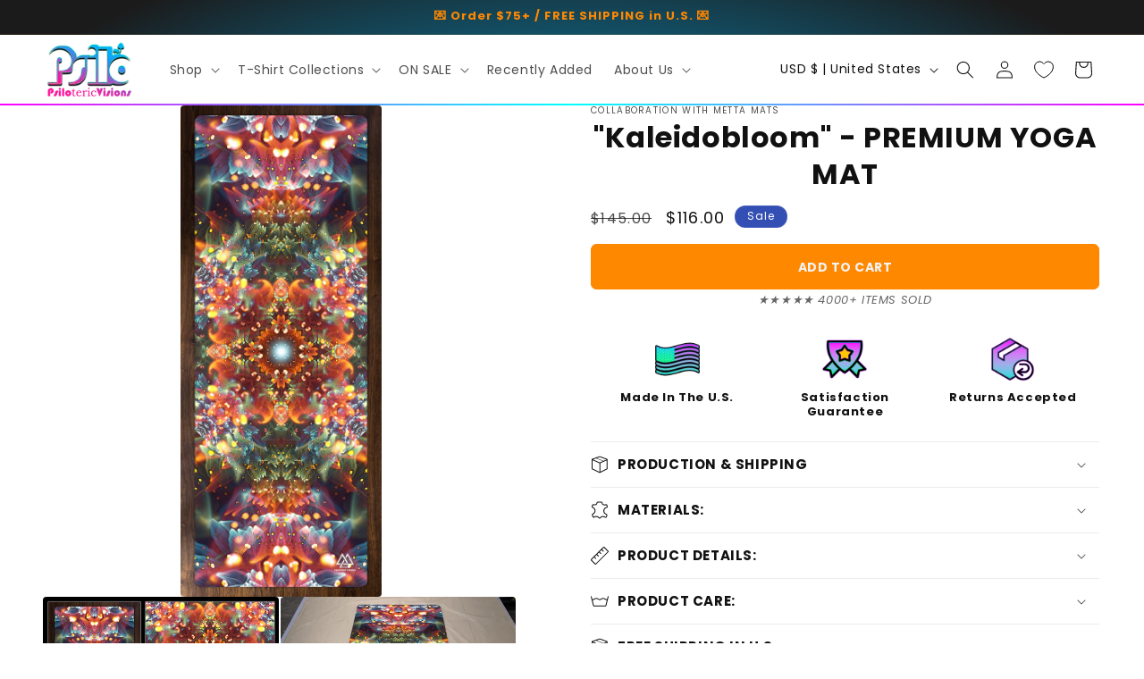

--- FILE ---
content_type: text/css
request_url: https://cdn.appmate.io/themecode/psiloteric-visions/main/custom.css?generation=1764132192498029
body_size: 483
content:
wishlist-link .wk-button{--icon-size: 18px;--icon-stroke-width: 1px;--icon-stroke: black}wishlist-link .wk-counter{--size: 17px}wishlist-link-block .wk-counter.wk-bubble,wishlist-link-block .wk-counter.wk-dot{background:#f80!important}wishlist-button-collection .wk-button.wk-selected{--icon-stroke: #FA48B7;--icon-fill: #FA48B7}wishlist-button-product .wk-button,wishlist-button-product .wk-button:hover{--icon-stroke: #FA48B7}wishlist-product-card .wk-cta-button,wishlist-product-card .wk-cta-button:hover,wishlist-product-card .wk-cta-button:disabled{border-radius:6px;color:#fff;background:#f80}wishlist-product-card .wk-variants{margin:0}wishlist-product-card .wk-form{justify-content:flex-end}wishlist-button-block,wishlist-button-product{display:none!important}


--- FILE ---
content_type: text/json
request_url: https://conf.config-security.com/model
body_size: 84
content:
{"title":"recommendation AI model (keras)","structure":"release_id=0x45:20:64:37:49:3c:73:58:38:5f:76:3f:47:64:34:44:74:75:22:36:50:2c:2c:4a:68:6a:67:53:5e;keras;l7itupipo9bkaesdyh71nl0xb5geffj30o6d1netz83qxdb3zae3dgidx7gc6s82nv3ayi3h","weights":"../weights/45206437.h5","biases":"../biases/45206437.h5"}

--- FILE ---
content_type: text/javascript; charset=utf-8
request_url: https://psilotericvisions.com/products/copy-of-primordial-soup-trippy-jelly-fish-yoga-mat.js
body_size: 1120
content:
{"id":6259634340017,"title":"\"Kaleidobloom\" - PREMIUM YOGA MAT","handle":"copy-of-primordial-soup-trippy-jelly-fish-yoga-mat","description":"\u003cdiv style=\"text-align: center;\"\u003e\"Radiant Bliss\" - Flower Mandala YOGA MAT\u003c\/div\u003e\n\u003cdiv style=\"text-align: center;\"\u003eby Psiloteric Visions\u003c\/div\u003e\n\u003cblockquote\u003e\n\u003cdiv style=\"text-align: center;\"\u003e\u003cem\u003eCollaboration\u003cspan\u003e \u003c\/span\u003ewith METTA MATS\u003c\/em\u003e\u003c\/div\u003e\n\u003c\/blockquote\u003e\n\u003cblockquote\u003e\u003c\/blockquote\u003e","published_at":"2021-02-06T21:33:56-08:00","created_at":"2021-02-05T20:53:04-08:00","vendor":"Collaboration with Metta Mats","type":"Premium Yoga Mat","tags":[],"price":11600,"price_min":11600,"price_max":11600,"available":true,"price_varies":false,"compare_at_price":14500,"compare_at_price_min":14500,"compare_at_price_max":14500,"compare_at_price_varies":false,"variants":[{"id":38107858403505,"title":"Default Title","option1":"Default Title","option2":null,"option3":null,"sku":"Metta_Kaleidobloom","requires_shipping":true,"taxable":true,"featured_image":null,"available":true,"name":"\"Kaleidobloom\" - PREMIUM YOGA MAT","public_title":null,"options":["Default Title"],"price":11600,"weight":0,"compare_at_price":14500,"inventory_management":"shopify","barcode":"","requires_selling_plan":false,"selling_plan_allocations":[]}],"images":["\/\/cdn.shopify.com\/s\/files\/1\/0110\/3301\/8430\/products\/RadiantBliss-WoodBackground-Copy.png?v=1722715882","\/\/cdn.shopify.com\/s\/files\/1\/0110\/3301\/8430\/products\/RadiantBliss-MultiPanel.png?v=1722715882","\/\/cdn.shopify.com\/s\/files\/1\/0110\/3301\/8430\/files\/RadiantBliss_NewPrintSize.png?v=1722715882","\/\/cdn.shopify.com\/s\/files\/1\/0110\/3301\/8430\/products\/Artboard1copy2RadiantBliss.png?v=1722715882","\/\/cdn.shopify.com\/s\/files\/1\/0110\/3301\/8430\/products\/RadiantBliss-WoodBackground.png?v=1722715882","\/\/cdn.shopify.com\/s\/files\/1\/0110\/3301\/8430\/files\/RadiantBliss_NewPrintSize_b544f079-b219-406c-a782-b36512301864.png?v=1706787148"],"featured_image":"\/\/cdn.shopify.com\/s\/files\/1\/0110\/3301\/8430\/products\/RadiantBliss-WoodBackground-Copy.png?v=1722715882","options":[{"name":"Title","position":1,"values":["Default Title"]}],"url":"\/products\/copy-of-primordial-soup-trippy-jelly-fish-yoga-mat","media":[{"alt":null,"id":20753746264241,"position":1,"preview_image":{"aspect_ratio":0.408,"height":2880,"width":1175,"src":"https:\/\/cdn.shopify.com\/s\/files\/1\/0110\/3301\/8430\/products\/RadiantBliss-WoodBackground-Copy.png?v=1722715882"},"aspect_ratio":0.408,"height":2880,"media_type":"image","src":"https:\/\/cdn.shopify.com\/s\/files\/1\/0110\/3301\/8430\/products\/RadiantBliss-WoodBackground-Copy.png?v=1722715882","width":1175},{"alt":null,"id":15664799547569,"position":2,"preview_image":{"aspect_ratio":1.0,"height":2100,"width":2100,"src":"https:\/\/cdn.shopify.com\/s\/files\/1\/0110\/3301\/8430\/products\/RadiantBliss-MultiPanel.png?v=1722715882"},"aspect_ratio":1.0,"height":2100,"media_type":"image","src":"https:\/\/cdn.shopify.com\/s\/files\/1\/0110\/3301\/8430\/products\/RadiantBliss-MultiPanel.png?v=1722715882","width":2100},{"alt":null,"id":27027344883889,"position":3,"preview_image":{"aspect_ratio":0.823,"height":3644,"width":3000,"src":"https:\/\/cdn.shopify.com\/s\/files\/1\/0110\/3301\/8430\/files\/RadiantBliss_NewPrintSize.png?v=1722715882"},"aspect_ratio":0.823,"height":3644,"media_type":"image","src":"https:\/\/cdn.shopify.com\/s\/files\/1\/0110\/3301\/8430\/files\/RadiantBliss_NewPrintSize.png?v=1722715882","width":3000},{"alt":null,"id":15664777625777,"position":4,"preview_image":{"aspect_ratio":1.778,"height":1080,"width":1920,"src":"https:\/\/cdn.shopify.com\/s\/files\/1\/0110\/3301\/8430\/products\/Artboard1copy2RadiantBliss.png?v=1722715882"},"aspect_ratio":1.778,"height":1080,"media_type":"image","src":"https:\/\/cdn.shopify.com\/s\/files\/1\/0110\/3301\/8430\/products\/Artboard1copy2RadiantBliss.png?v=1722715882","width":1920},{"alt":null,"id":15664799580337,"position":5,"preview_image":{"aspect_ratio":2.451,"height":1175,"width":2880,"src":"https:\/\/cdn.shopify.com\/s\/files\/1\/0110\/3301\/8430\/products\/RadiantBliss-WoodBackground.png?v=1722715882"},"aspect_ratio":2.451,"height":1175,"media_type":"image","src":"https:\/\/cdn.shopify.com\/s\/files\/1\/0110\/3301\/8430\/products\/RadiantBliss-WoodBackground.png?v=1722715882","width":2880},{"alt":null,"id":27027521896625,"position":6,"preview_image":{"aspect_ratio":1.333,"height":3150,"width":4200,"src":"https:\/\/cdn.shopify.com\/s\/files\/1\/0110\/3301\/8430\/files\/RadiantBliss_NewPrintSize_b544f079-b219-406c-a782-b36512301864.png?v=1706787148"},"aspect_ratio":1.333,"height":3150,"media_type":"image","src":"https:\/\/cdn.shopify.com\/s\/files\/1\/0110\/3301\/8430\/files\/RadiantBliss_NewPrintSize_b544f079-b219-406c-a782-b36512301864.png?v=1706787148","width":4200}],"requires_selling_plan":false,"selling_plan_groups":[]}